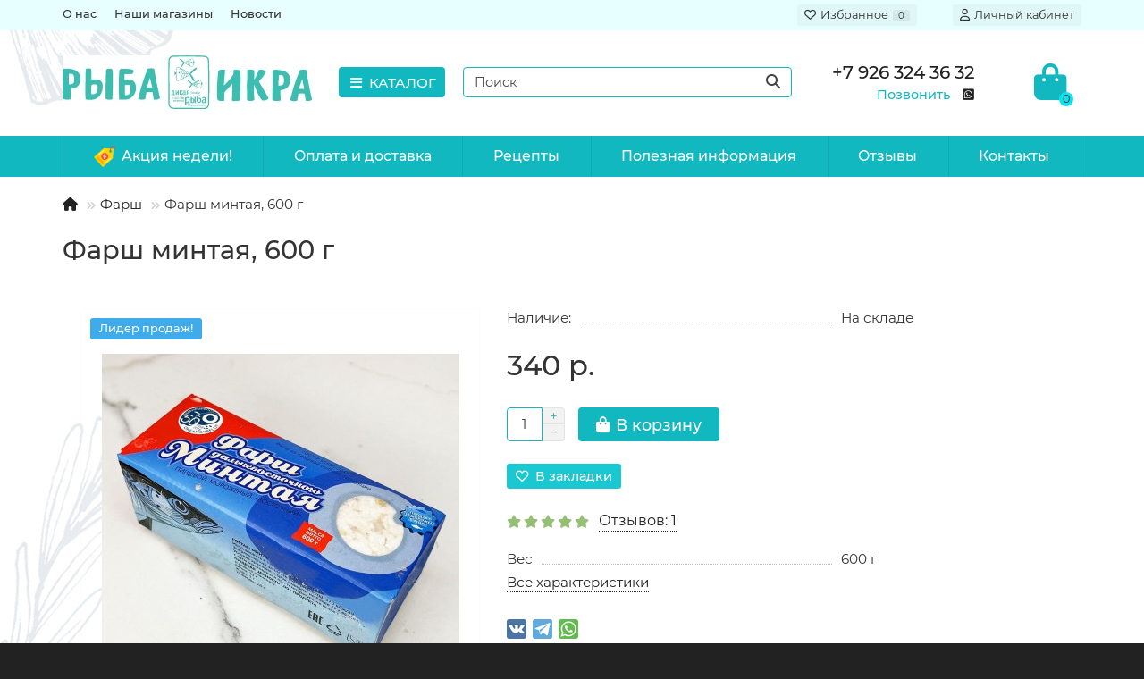

--- FILE ---
content_type: text/html; charset=utf-8
request_url: https://dikaya.shop/farsh_mintaya_600_g
body_size: 71848
content:
<!DOCTYPE html>
<html dir="ltr" lang="ru">
<head>
<title>Фарш минтая, 600 г</title>
<meta charset="UTF-8" />
<meta name="viewport" content="width=device-width, initial-scale=1, maximum-scale=3" />
<meta http-equiv="X-UA-Compatible" content="IE=edge" />
<base href="https://dikaya.shop/" />
<meta property="og:title" content="Фарш минтая, 600 г" />
<meta property="og:type" content="website" />
<meta property="og:image" content="https://dikaya.shop/image/cache/catalog/logo2-192x192.jpg" />
<meta property="og:site_name" content="Дикая рыба - интернет-магазин рыбы и морепродуктов" />
<meta name="theme-color" content="#12b8bf" />
<meta name="format-detection" content="telephone=no">
<meta name="format-detection" content="date=no">
<meta name="format-detection" content="address=no">
<meta name="format-detection" content="email=no">
<link href="https://dikaya.shop/farsh_mintaya_600_g" rel="canonical" />
<link href="https://dikaya.shop/image/catalog/fav.jpg" rel="icon" />
	<link href="catalog/view/theme/unishop2/fonts/montserrat/montserrat-regular.woff2" rel="preload" as="font" type="font/woff2" crossorigin />
	<link href="catalog/view/theme/unishop2/fonts/montserrat/montserrat-medium.woff2" rel="preload" as="font" type="font/woff2" crossorigin />
	<link href="catalog/view/theme/unishop2/fonts/fa-solid-900.woff2" rel="preload" as="font" type="font/woff2" crossorigin />
	<link href="catalog/view/theme/unishop2/fonts/fa-regular-400.woff2" rel="preload" as="font" type="font/woff2" crossorigin />
	<link href="catalog/view/theme/unishop2/stylesheet/merged.7cf6c53176.min.css?v=2.8.2.2" rel="preload" as="style" />
	<link href="catalog/view/theme/unishop2/stylesheet/merged.7cf6c53176.min.css?v=2.8.2.2" rel="stylesheet" media="screen" />
<script>const items_on_mobile = '2', module_on_mobile = 'grid', default_view = 'grid', default_mobile_view = 'grid';</script>
	<link href="catalog/view/theme/unishop2/js/merged.280aa47f8a.min.js" rel="preload" as="script" />
	<script src="catalog/view/theme/unishop2/js/merged.280aa47f8a.min.js"></script>
	<script src="//code.jivo.ru/widget/Z8x4JxBJjc" async></script>

<!-- Yandex.Metrika counter -->
<script type="text/javascript" >
   (function(m,e,t,r,i,k,a){m[i]=m[i]||function(){(m[i].a=m[i].a||[]).push(arguments)};
   m[i].l=1*new Date();
   for (var j = 0; j < document.scripts.length; j++) {if (document.scripts[j].src === r) { return; }}
   k=e.createElement(t),a=e.getElementsByTagName(t)[0],k.async=1,k.src=r,a.parentNode.insertBefore(k,a)})
   (window, document, "script", "https://mc.yandex.ru/metrika/tag.js", "ym");

   ym(91589272, "init", {
        clickmap:true,
        trackLinks:true,
        accurateTrackBounce:true,
        webvisor:true,
        ecommerce:"dataLayer"
   });
</script>
<noscript><div><img src="https://mc.yandex.ru/watch/91589272" style="position:absolute; left:-9999px;" alt="" /></div></noscript>
<!-- /Yandex.Metrika counter -->

<noscript><style>.uni-module__wrapper{opacity:1}</style></noscript>
</head>
<body >
	<header>
		<div id="top" class="top-menu " >
			<div class="container">
				<div class="top-menu__links">
											<div class="top-links btn-group">
							<button class="top-menu__btn dropdown-toggle" data-toggle="dropdown"><i class="fas fa-bars"></i></button>
							<ul class="top-links__ul dropdown-menu dropdown-menu-left">
																	<li class="top-links__li"><a class="top-links__a" href="about_us" title="О нас">О нас</a></li>
																	<li class="top-links__li"><a class="top-links__a" href="contact" title="Наши магазины">Наши магазины</a></li>
																	<li class="top-links__li"><a class="top-links__a" href="news" title="Новости">Новости</a></li>
															</ul>
						</div>
									</div>
				<div class="top-menu__buttons">
											<div class="top-menu__wishlist status-1" data-products="">
							<div class="btn-group">
								<button class="top-menu__btn top-menu__wishlist-btn uni-href" data-href="https://dikaya.shop/wishlist"><i class="far fa-heart"></i><span class="top-menu__btn-text">Избранное</span><span class="top-menu__wishlist-total uni-badge">0</span></button>
							</div>
						</div>
															 
					
					<div class="top-menu__account status-1">
						<div id="account" class="btn-group">
							<button class="top-menu__btn dropdown-toggle" data-toggle="dropdown"><i class="far fa-user"></i><span class="top-menu__btn-text">Личный кабинет</span></button>
							<ul class="dropdown-menu dropdown-menu-right">
																	<li><a  href="https://dikaya.shop/index.php?route=account/login"><i class="fas fa-fw fa-sign-in-alt"></i>Вход</a></li>
									<li><a  href="https://dikaya.shop/index.php?route=account/register" ><i class="fas fa-fw fa-user-plus"></i>Регистрация</a></li>
															</ul>
						</div>
					</div>
				</div>
			</div>
		</div>
		<div class="container">
			<div class="header-block row-flex">
				<div class="header-block__item header-block__item-logo ">
					<div id="logo" class="header-logo">
																					<a href="https://dikaya.shop/"><img src="https://dikaya.shop/image/catalog/logo2.jpg" title="Дикая рыба - интернет-магазин рыбы и морепродуктов" alt="Дикая рыба - интернет-магазин рыбы и морепродуктов" width="279" height="60" class="img-responsive" /></a>
																		</div>
				</div>
									<div class="header-block__item header-block__item-menu hidden-xs hidden-sm">
						<button class="header-menu__btn"><i class="header-menu__icon fas fa-fw fa-bars"></i>КАТАЛОГ</button>
					</div>
								<div id="search" class="header-block__item header-block__item-search  hidden-xs hidden-sm">
					<div class="header-search">
	<div class="header-search__form">
				<input type="text" name="search" value="" placeholder="Поиск" aria-label="Search" class="header-search__input  form-control" />
		<button type="button" class="search-btn-clear ">&times;</button>
		<button type="button" class="header-search__btn search-btn"><i class="fa fa-search"></i></button>
	</div>
	<div class="live-search" style="display:none"><ul class="live-search__ul"><li class="loading"></li></ul></div>
</div>
				</div>
				<div class="header-block__item header-block__item-telephone ">
					<div class="header-phones has-addit">
						<span class="header-phones__main  uni-href" data-href="tel:+79263243632" data-target="_blank" title="Позвонить">+7 926 324 36 32</span>
																											<div class="visible-xs">
														<i class="header-phones__show-phone dropdown-toggle fas fa-chevron-down" data-toggle="dropdown" data-target="header-phones__ul"></i>
							<ul class="header-phones__ul dropdown-menu dropdown-menu-right">
																																	<li class="header-phones__li visible-xs">
										<a class="header-phones__a uni-href" data-href="https://wa.me/+79263243632" data-target="_blank">
																							<i class="fab fa-whatsapp-square"></i>
																						+7 926 324 36 32
										</a>
									</li>
																							</ul>
															</div>
																										<div class="header-phones__additionals">
																	<span class="header-phones__additional selected" data-href="tel:+79263243632" data-phone="+7 926 324 36 32">
																			Позвонить
																		</span>
																	<span class="header-phones__additional " data-href="https://wa.me/+79263243632" data-phone="+7 926 324 36 32">
																			<i class="fab fa-whatsapp-square" data-toggle="tooltip" data-placement="left" title=""></i>
																		</span>
															</div>
											</div>
				</div>
																<div class="header-block__item header-block__item-cart"><div id="cart" class="header-cart" title="Корзина">
	<div class="header-cart__btn dropdown-toggle" onclick="uniModalWindow('modal-cart', '', 'Корзина', $('header').find('.header-cart__dropdown').html())">
		<i class="header-cart__icon fa fa-shopping-bag"></i>
		<span id="cart-total" class="header-cart__total-items">0</span>
	</div>
	<div class="header-cart__dropdown">
					<div class="header-cart__empty"><i class="header-cart__icon-empty fas fa-shopping-bag"></i><br />Ваша корзина пуста!</div>
			</div>
</div></div>
			</div>
		</div>
		<div class="container">
			<div class="row">
														<div class="main-menu set-before">
	<div class="menu-wrapper new">
		<nav id="menu" class="menu  menu1 new">
			<div class="menu__header">
				<i class="menu__header-icon fa fa-fw fa-bars hidden-xs hidden-sm"></i>
				<span class="menu__header-title">КАТАЛОГ</span>
				<i class="menu-close menu__header-icon fas fa-times visible-xs visible-sm"></i>
			</div>
			<ul class="menu__collapse main-menu__collapse">
									<li class="menu__level-1-li has-children">
						<a class="menu__level-1-a " href="https://dikaya.shop/dikaya_ryba">
														Дикая рыба
						</a>
																																										<span class="menu__pm menu__level-1-pm visible-xs visible-sm"><i class="fa fa-plus"></i><i class="fa fa-minus"></i></span>
							<div class="menu__level-2  column-1">
								
																	<div class="menu__level-2-ul  col-md-12">
																				<a class="menu__level-2-a " href="https://dikaya.shop/dikaya_ryba/barabulka">Барабулька</a>
																			</div>
																	<div class="menu__level-2-ul  col-md-12">
																				<a class="menu__level-2-a " href="https://dikaya.shop/dikaya_ryba/kongrio">Конгрио</a>
																			</div>
																	<div class="menu__level-2-ul  col-md-12">
																				<a class="menu__level-2-a " href="https://dikaya.shop/dikaya_ryba/ledyanaya_ryba">Ледяная рыба</a>
																			</div>
																	<div class="menu__level-2-ul  col-md-12">
																				<a class="menu__level-2-a " href="https://dikaya.shop/dikaya_ryba/mojva">Мойва</a>
																			</div>
																	<div class="menu__level-2-ul  col-md-12">
																				<a class="menu__level-2-a " href="https://dikaya.shop/dikaya_ryba/sibas_tushka_kg">Сибас тушка, кг</a>
																			</div>
																	<div class="menu__level-2-ul  col-md-12">
																				<a class="menu__level-2-a " href="https://dikaya.shop/dikaya_ryba/skumbriya">Скумбрия</a>
																			</div>
																	<div class="menu__level-2-ul  col-md-12">
																				<a class="menu__level-2-a " href="https://dikaya.shop/dikaya_ryba/navaga">Навага</a>
																			</div>
																	<div class="menu__level-2-ul  col-md-12">
																				<a class="menu__level-2-a " href="https://dikaya.shop/dikaya_ryba/mintaj">Минтай</a>
																			</div>
																	<div class="menu__level-2-ul  col-md-12">
																				<a class="menu__level-2-a " href="https://dikaya.shop/dikaya_ryba/gorbusha">Горбуша</a>
																			</div>
																	<div class="menu__level-2-ul  col-md-12">
																				<a class="menu__level-2-a " href="https://dikaya.shop/dikaya_ryba/golec">Голец</a>
																			</div>
																	<div class="menu__level-2-ul  col-md-12">
																				<a class="menu__level-2-a " href="https://dikaya.shop/dikaya_ryba/syomga">Сёмга</a>
																			</div>
																	<div class="menu__level-2-ul  col-md-12">
																				<a class="menu__level-2-a " href="https://dikaya.shop/dikaya_ryba/keta">Кета</a>
																			</div>
																	<div class="menu__level-2-ul  col-md-12">
																				<a class="menu__level-2-a " href="https://dikaya.shop/dikaya_ryba/nerka">Нерка</a>
																			</div>
																	<div class="menu__level-2-ul  col-md-12">
																				<a class="menu__level-2-a " href="https://dikaya.shop/dikaya_ryba/kizhuch">Кижуч</a>
																			</div>
																	<div class="menu__level-2-ul  col-md-12">
																				<a class="menu__level-2-a " href="https://dikaya.shop/dikaya_ryba/chavycha">Чавыча</a>
																			</div>
																	<div class="menu__level-2-ul  col-md-12">
																				<a class="menu__level-2-a " href="https://dikaya.shop/dikaya_ryba/treska">Треска</a>
																			</div>
																	<div class="menu__level-2-ul  col-md-12">
																				<a class="menu__level-2-a " href="https://dikaya.shop/dikaya_ryba/okun">Окунь</a>
																			</div>
																	<div class="menu__level-2-ul  col-md-12">
																				<a class="menu__level-2-a " href="https://dikaya.shop/dikaya_ryba/paltus">Палтус</a>
																			</div>
																	<div class="menu__level-2-ul  col-md-12">
																				<a class="menu__level-2-a " href="https://dikaya.shop/dikaya_ryba/koryushka">Корюшка</a>
																			</div>
																	<div class="menu__level-2-ul  col-md-12">
																				<a class="menu__level-2-a " href="https://dikaya.shop/dikaya_ryba/ugolnaya_chernaya_treska">Угольная (черная) треска</a>
																			</div>
																	<div class="menu__level-2-ul  col-md-12">
																				<a class="menu__level-2-a " href="https://dikaya.shop/dikaya_ryba/kambala">Камбала</a>
																			</div>
																	<div class="menu__level-2-ul  col-md-12">
																				<a class="menu__level-2-a " href="https://dikaya.shop/dikaya_ryba/terpug">Терпуг</a>
																			</div>
																	<div class="menu__level-2-ul  col-md-12">
																				<a class="menu__level-2-a " href="https://dikaya.shop/dikaya_ryba/forel">Форель</a>
																			</div>
																							</div>
											</li>
									<li class="menu__level-1-li has-children">
						<a class="menu__level-1-a " href="https://dikaya.shop/ikra">
														Икра
						</a>
																																										<span class="menu__pm menu__level-1-pm visible-xs visible-sm"><i class="fa fa-plus"></i><i class="fa fa-minus"></i></span>
							<div class="menu__level-2  column-1">
								
																	<div class="menu__level-2-ul  col-md-12">
																				<a class="menu__level-2-a " href="https://dikaya.shop/ikra/ikra_podarochnaya">Икра подарочная</a>
																			</div>
																	<div class="menu__level-2-ul  col-md-12">
																				<a class="menu__level-2-a " href="https://dikaya.shop/ikra/ikra_gorbushi">Икра горбуши</a>
																			</div>
																	<div class="menu__level-2-ul  col-md-12">
																				<a class="menu__level-2-a " href="https://dikaya.shop/ikra/ikra_nerki">Икра нерки</a>
																			</div>
																	<div class="menu__level-2-ul  col-md-12">
																				<a class="menu__level-2-a " href="https://dikaya.shop/ikra/ikra_foreli">Икра форели</a>
																			</div>
																	<div class="menu__level-2-ul  col-md-12">
																				<a class="menu__level-2-a " href="https://dikaya.shop/ikra/ikra_kety">Икра кеты</a>
																			</div>
																	<div class="menu__level-2-ul  col-md-12">
																				<a class="menu__level-2-a " href="https://dikaya.shop/ikra/ikra_kizhucha">Икра кижуча</a>
																			</div>
																	<div class="menu__level-2-ul  col-md-12">
																				<a class="menu__level-2-a " href="https://dikaya.shop/ikra/ikra_chavychi">Икра чавычи</a>
																			</div>
																							</div>
											</li>
									<li class="menu__level-1-li has-children">
						<a class="menu__level-1-a " href="https://dikaya.shop/krab">
														Краб
						</a>
																																										<span class="menu__pm menu__level-1-pm visible-xs visible-sm"><i class="fa fa-plus"></i><i class="fa fa-minus"></i></span>
							<div class="menu__level-2  column-1">
								
																	<div class="menu__level-2-ul  col-md-12">
																				<a class="menu__level-2-a " href="https://dikaya.shop/krab/celyj_krab">Целый краб</a>
																			</div>
																	<div class="menu__level-2-ul  col-md-12">
																				<a class="menu__level-2-a " href="https://dikaya.shop/krab/myaso">Мясо</a>
																			</div>
																							</div>
											</li>
									<li class="menu__level-1-li has-children">
						<a class="menu__level-1-a " href="https://dikaya.shop/moreprodukty">
														Морепродукты
						</a>
																																										<span class="menu__pm menu__level-1-pm visible-xs visible-sm"><i class="fa fa-plus"></i><i class="fa fa-minus"></i></span>
							<div class="menu__level-2  column-1">
								
																	<div class="menu__level-2-ul  col-md-12">
																				<a class="menu__level-2-a " href="https://dikaya.shop/moreprodukty/grebeshki">Гребешки</a>
																			</div>
																	<div class="menu__level-2-ul  col-md-12">
																				<a class="menu__level-2-a " href="https://dikaya.shop/moreprodukty/morskoj_koktejl">Морской коктейль</a>
																			</div>
																	<div class="menu__level-2-ul  col-md-12">
																				<a class="menu__level-2-a " href="https://dikaya.shop/moreprodukty/osminozhki">Осьминожки</a>
																			</div>
																	<div class="menu__level-2-ul  col-md-12">
																				<a class="menu__level-2-a " href="https://dikaya.shop/moreprodukty/karakatica">Каракатица</a>
																			</div>
																	<div class="menu__level-2-ul  col-md-12">
																				<a class="menu__level-2-a " href="https://dikaya.shop/moreprodukty/midii">Мидии</a>
																			</div>
																	<div class="menu__level-2-ul  col-md-12">
																				<a class="menu__level-2-a " href="https://dikaya.shop/moreprodukty/kalmary">Кальмары</a>
																			</div>
																							</div>
											</li>
									<li class="menu__level-1-li ">
						<a class="menu__level-1-a " href="https://dikaya.shop/krevetki_langustiny">
														Креветки/лангустины
						</a>
											</li>
									<li class="menu__level-1-li ">
						<a class="menu__level-1-a " href="https://dikaya.shop/stejki">
														Стейки
						</a>
											</li>
									<li class="menu__level-1-li ">
						<a class="menu__level-1-a " href="https://dikaya.shop/farsh">
														Фарш
						</a>
											</li>
									<li class="menu__level-1-li ">
						<a class="menu__level-1-a " href="https://dikaya.shop/file">
														Филе
						</a>
											</li>
									<li class="menu__level-1-li has-children">
						<a class="menu__level-1-a " href="https://dikaya.shop/polufabrikaty">
														Полуфабрикаты
						</a>
																																										<span class="menu__pm menu__level-1-pm visible-xs visible-sm"><i class="fa fa-plus"></i><i class="fa fa-minus"></i></span>
							<div class="menu__level-2  column-1">
								
																	<div class="menu__level-2-ul  col-md-12">
																				<a class="menu__level-2-a " href="https://dikaya.shop/polufabrikaty/kotlety">Котлеты</a>
																			</div>
																	<div class="menu__level-2-ul  col-md-12">
																				<a class="menu__level-2-a " href="https://dikaya.shop/polufabrikaty/medalony">Медальоны</a>
																			</div>
																	<div class="menu__level-2-ul  col-md-12">
																				<a class="menu__level-2-a " href="https://dikaya.shop/polufabrikaty/naggetsy">Наггетсы </a>
																			</div>
																	<div class="menu__level-2-ul  col-md-12">
																				<a class="menu__level-2-a " href="https://dikaya.shop/polufabrikaty/pelmeni">Пельмени</a>
																			</div>
																							</div>
											</li>
									<li class="menu__level-1-li ">
						<a class="menu__level-1-a " href="https://dikaya.shop/svezhie_kopcheniya">
														Свежие копчения
						</a>
											</li>
									<li class="menu__level-1-li ">
						<a class="menu__level-1-a " href="https://dikaya.shop/malosolnaya_ryba">
														Малосольная рыба
						</a>
											</li>
									<li class="menu__level-1-li ">
						<a class="menu__level-1-a " href="https://dikaya.shop/konservy">
														Консервы
						</a>
											</li>
									<li class="menu__level-1-li ">
						<a class="menu__level-1-a " href="https://dikaya.shop/podarochnye_korziny">
														Подарочные корзины
						</a>
											</li>
									<li class="menu__level-1-li ">
						<a class="menu__level-1-a " href="https://dikaya.shop/soputstvuyushchij_tovar">
														Сопутствующий товар 
						</a>
											</li>
									<li class="menu__level-1-li ">
						<a class="menu__level-1-a " href="https://dikaya.shop/dlya_sushi">
														Для суши
						</a>
											</li>
									<li class="menu__level-1-li ">
						<a class="menu__level-1-a " href="https://dikaya.shop/specii_i_pripravy">
														Специи и приправы 
						</a>
											</li>
							</ul>
		</nav>
	</div>
	<div class="menu-open visible-xs visible-sm">
		<i class="menu-open__icon fas fa-bars"></i>
		<span class="menu-open__title show-on-mobile">КАТАЛОГ</span>
	</div>
			<div class="col-xs-12  hidden-xs hidden-sm">
			<nav id="menu2" class="menu menu2 menu-right  new">
				<ul class="menu__collapse">
											<li class="menu__level-1-li ">
							<a class="menu__level-1-a " href="special"><img src="image/catalog/free-icon-discount-8021672.png" alt="Акция недели!" class="menu__level-1-img" />								Акция недели!
							</a>
													</li>
											<li class="menu__level-1-li ">
							<a class="menu__level-1-a " href="delivery">								Оплата и доставка
							</a>
													</li>
											<li class="menu__level-1-li ">
							<a class="menu__level-1-a " href="recepty">								Рецепты
							</a>
													</li>
											<li class="menu__level-1-li ">
							<a class="menu__level-1-a " href="poleznosti">								Полезная информация
							</a>
													</li>
											<li class="menu__level-1-li ">
							<a class="menu__level-1-a " href="reviews">								Отзывы
							</a>
													</li>
											<li class="menu__level-1-li ">
							<a class="menu__level-1-a " href="contact">								Контакты
							</a>
													</li>
									</ul>
			</nav>
		</div>
		<script>uniMenuUpd('header .menu2 .menu__collapse');</script>
	</div>

				<div id="search2" class="visible-xs visible-sm"></div>
				<script>$('#search .header-search').clone().appendTo('#search2');</script>
			</div>
		</div>
	</header>
	<main>
<div class="container">
	<div class="breadcrumb-h1 ">
		<ul class="breadcrumb mobile">
												<li><a href="https://dikaya.shop/"><i class="fa fa-home"></i></a></li>
																<li><a href="https://dikaya.shop/farsh">Фарш</a></li>
																<li>Фарш минтая, 600 г</li>									</ul>
		<h1 class="heading">Фарш минтая, 600 г</h1>
	</div>
	<div class="row">
													<div id="content" class="col-sm-12">
			
			<div id="product" class="uni-wrapper">
			<div class="row">
				<div class="product-page col-xs-12">
					<div class="row">
						<div class="product-page__image col-sm-5">
																								<div class="product-page__image-main">
											<div class="sticker">
					<div class="sticker__item bestseller">Лидер продаж!</div>
			</div>
										<div class="product-page__image-main-carousel">
											<img src="https://dikaya.shop/image/cache/catalog/Farsh/farsh_mintaja_600-400x500.jpg" alt="Фарш минтая, 600 г" title="Фарш минтая, 600 г" data-thumb="https://dikaya.shop/image/cache/catalog/Farsh/farsh_mintaja_600-400x500.jpg" data-full="https://dikaya.shop/image/cache/catalog/Farsh/farsh_mintaja_600-1200x800.jpg" width="400" height="500" class="product-page__image-main-img img-responsive" />
																																				<img src="https://dikaya.shop/image/cache/catalog/Farsh/farsh_mintaya2-400x500.jpg" alt="Фарш минтая, 600 г" title="Фарш минтая, 600 г" data-thumb="https://dikaya.shop/image/cache/catalog/Farsh/farsh_mintaya2-400x500.jpg" data-full="https://dikaya.shop/image/cache/catalog/Farsh/farsh_mintaya2-1200x800.jpg" width="400" height="500" loading="lazy" class="product-page__image-main-img img-responsive" />
																																	</div>
									</div>
																									<div class="product-page__image-addit owl-carousel">
										<img src="https://dikaya.shop/image/cache/catalog/Farsh/farsh_mintaja_600-74x74.jpg" alt="Фарш минтая, 600 г" class="product-page__image-addit-img addit-img-0 selected img-responsive" data-thumb="https://dikaya.shop/image/cache/catalog/Farsh/farsh_mintaja_600-400x500.jpg" width="74" height="74" />
																																	<img src="https://dikaya.shop/image/cache/catalog/Farsh/farsh_mintaya2-74x74.jpg" alt="Фарш минтая, 600 г" class="product-page__image-addit-img addit-img-1 img-responsive" loading="lazy" data-thumb="https://dikaya.shop/image/cache/catalog/Farsh/farsh_mintaya2-400x500.jpg" width="74" height="74" />
																														</div>
																					</div>
						<div class="product-block col-sm-7">
							<div class="product-data">
																																																																																																									<div class="product-data__item stock"><div class="product-data__item-div">Наличие:</div> На складе</div>
																							</div>
																						<div class="product-page__price price" data-price="340" data-special="0" data-discount="">
																			340 р.
																	</div>
																																													<div class="product-page__cart row-flex">
									<input type="hidden" name="product_id" value="83" />
										<div class="qty-switch">
		<input type="text" name="quantity" value="1" data-minimum="1" class="qty-switch__input form-control" />
		<div>
			<i class="qty-switch__btn fa fa-plus"></i>
			<i class="qty-switch__btn fa fa-minus"></i>
		</div>
	</div>
									<button type="button" class="product-page__add-to-cart add_to_cart btn btn-xl " data-pid="83" id="button-cart"><i class="fa fa-shopping-bag"></i><span>В корзину</span></button>
									<button type="button" class="product-page__quick-order quick-order btn btn-lg btn-xl hidden" data-toggle="tooltip" title="" onclick="quick_order('83', true);"><i class=""></i></button>
								</div>
																														<button type="button" title="В закладки" onclick="wishlist.add(83);" class="product-page__wishlist-btn wishlist"><i class="far fa-heart"></i><span>В закладки</span></button>
																																				<div class="product-page__rating rating">
																			<i class="fa fa-star"></i>
																			<i class="fa fa-star"></i>
																			<i class="fa fa-star"></i>
																			<i class="fa fa-star"></i>
																			<i class="fa fa-star"></i>
																
									&nbsp;&nbsp;<a onclick="$('a[href=\'#tab-review\']').click(); uniScrollTo('#tab-review'); return false;" class="product-page__rating-a">Отзывов: 1</a>
								</div>
																													<div class="product-page__short-attribute product-data">
																																																							<div class="product-data__item"><div class="product-data__item-div">Вес</div>600 г</div>
																								
																											</div>
								<a class="product-page__more-attr" onclick="$('a[href=\'#tab-specification\']').click(); uniScrollTo('#tab-specification'); return false;">Все характеристики</a>
																						<div class="product-page__share">
									<div id="goodshare" data-socials="vkontakte,telegram,whatsapp"></div>
								</div>
																				</div>
					</div>
				</div>
							</div>
									<script>
				function uniPPI() {
					const parentBlock = '.product-page__image',
						  mainImgBlock = '.product-page__image-main',
						  mainCarousel = '.product-page__image-main-carousel',
						  mainImg = '.product-page__image-main-img',
						  additCarousel = '.product-page__image-addit',
						  additImg = '.product-page__image-addit-img',
						  navText = ['<i class="fa fa-chevron-left"></i>', '<i class="fa fa-chevron-right"></i>'];
				
					let createCarousel = () => {
						if($(additCarousel).length) {
							$(mainCarousel).addClass('owl-carousel').owlCarousel({
								items: 1,
								dots: false,
								nav: true,
								navText: navText,
								onDragged: function (event) {
									const indx = parseInt(event.item.index); $(additCarousel).trigger('to.owl.carousel', [indx]); imgDataReplace(indx);
								},
								onTranslated: function (event) {
									imgDataReplace(parseInt(event.item.index));
								},
							});
				
							$(additCarousel).owlCarousel({
								responsive: {0:{items:5}, 450:{items:6}, 650:{items:8}, 1050:{items:15}, 1600:{items:20}},
								responsiveBaseElement: $(additCarousel),
								dots: false,
								mouseDrag: false,
								nav: true,
								navText: navText,
								onRefreshed: function(event) {
									if (typeof(getPoipProduct) === 'function') {
										let html = '';
										setTimeout(() => {
											$(additImg).each(function() {
												html += '<a class="product-page__image-main-a" href="'+$(this).data('full')+'" title="'+$(this).attr('alt')+'">';
												html += '<img src="'+$(this).data('thumb')+'" alt="'+$(this).attr('alt')+'" class="img-responsive">';
												html += '</a>';
											});
						
											$(mainCarousel).trigger('replace.owl.carousel', html).trigger('refresh.owl.carousel').trigger('to.owl.carousel', [0, 250]);
										}, 200);
									}
								}
							});
						}
					}
					
					createCarousel();
					
					let refreshCarousel = () => {
						$(mainCarousel+', '+additCarousel).trigger('refresh.owl.carousel');
					}
					
					let removePreloader = () => {
						setTimeout(() => {
							$(mainImg).css({'opacity': 1});
							$('.preloader').remove();
						}, 250);
					}
					
					let imgDataReplace = (indx) => {
						$(additImg).removeClass('selected');
						$('.addit-img-'+indx).addClass('selected');
						
						if(indx == 0 && !$(parentBlock).hasClass('fixed')) {
							$(mainImg).first().attr('src', $('.addit-img-'+indx).data('thumb'));
						}
					}

					let observer = new MutationObserver((e) => {
						createCarousel();
					});

					observer.observe($(parentBlock)[0], {childList:true});
					
					$('body').on('click mouseover', additImg, function() {
						$(mainCarousel).trigger('to.owl.carousel', [parseFloat($(this).parent().index()), 250]);
						imgDataReplace($(this).parent().index())
					});
					
					let imgOpenPopup = () => {
						if($('.product-page__image-product-name').length) return;
						
						$(parentBlock).addClass('fixed').prepend('<div class="product-page__image-product-name"><div class=product-page__image-product-name-title>'+$('h1.heading').text()+'</div> <i class="product-page__image-close fas fa-times"></i></div>');
						$(mainImgBlock).prepend('<div class="preloader"></div>');

						$(mainImg).each(function() {
							$(this).parent().css('background-image', 'url("'+$(this).data('full')+'")');
						});
						
						refreshCarousel();
						removePreloader();
						
						$('body').addClass('scroll-disabled2');
					}
					
					$('body').on('click', parentBlock+':not(.fixed) '+mainImg, () => {
						imgOpenPopup();
					});
					
					$('body').on('click', parentBlock+' .icon-play-large', function(e) {
						imgOpenPopup();
						$(this).html('<iframe id="ytplayer" type="text/html" src="'+$(this).prev().data('video')+'?autoplay=1" width="100%" height="100%" frameborder="0" autoplay="1"/>');
					});
					
					$('body').on('click', '.product-page__image-close', function(e) {
						$('.product-page__image-product-name').remove();
						
						$(mainCarousel+', '+mainCarousel+' .owl-item').css({'height': ''});
						
						$(mainImg).each(function() {
							$(this).parent().css('background-image', '');
						});
						
						$(parentBlock).find('iframe').remove();
						$(parentBlock).removeClass('fixed');

						refreshCarousel();
						
						$('body').removeClass('scroll-disabled2');
					});
					
					$('body').on('keydown', (e) => {
						if (e.keyCode == 37) $(mainCarousel).trigger('prev.owl.carousel');
						if (e.keyCode == 39) $(mainCarousel).trigger('next.owl.carousel');
						if (e.keyCode == 27) $('.product-page__image-close').click();
					});
					
					let y = 0, y2 = 0;
					
					$('body').on('wheel', parentBlock+'.fixed '+mainImgBlock, (e) => {
						y += e.originalEvent.deltaY;
					
						if (y > y2) {
							$(mainCarousel).trigger('next.owl.carousel');
						} else {
							$(mainCarousel).trigger('prev.owl.carousel');
						}
						
						y2 += e.originalEvent.deltaY;
					});
					
									}
				
				uniPPI();
			</script>
			
			<div class="hidden-xs hidden-sm" style="height:20px"></div>
			<div>
			<ul class="product-page-tabs nav nav-tabs">
													<li class="active"><a href="#tab-specification" data-toggle="tab">Характеристики</a></li>
													<li><a href="#tab-review" class="tab-review" data-toggle="tab">Отзывы <span class="uni-badge">1</span></a></li>
																			<li><a href="#tab-question" class="tab-question" data-toggle="tab">Вопрос-ответ  <span class="uni-badge hidden"></span></a></li>
												</ul>
			<div class="tab-content">
													<div class="tab-pane active" id="tab-specification">
													<h4 class="heading"><span>Основные</span></h4>
							<div class="product-data">
																	<div class="product-data__item">
										<div class="product-data__item-div">Вес</div>
										<div class="product-data__item-div">600 г</div>
									</div>
															</div>
																	</div>
													<div class="tab-pane" id="tab-review">
						<div class="review-info">
							<div class="review-info__total">Отзывов: 1</div>
							<div class="review-info__score hidden-xs">Средняя оценка: 5</div>
							<div class="review-info__rating rating hidden-xs">
																	<i class="fa fa-star"></i>
																	<i class="fa fa-star"></i>
																	<i class="fa fa-star"></i>
																	<i class="fa fa-star"></i>
																	<i class="fa fa-star"></i>
															</div>
							<button class="btn btn-sm btn-primary" onclick="$('.review-form-wrapper').collapse('toggle');">Оставить отзыв</button>
						</div>
						<div class="review-form-wrapper collapse">
						<form class="review-form form-horizontal uni-form" id="form-review">
															<div class="form-group required">
									<label class="col-sm-2 control-label" for="input-name">Ваше имя</label>
									<div class="col-sm-10">
										<input type="text" name="name" value="" id="input-name" class="form-control" />
									</div>
								</div>
																	<input type="hidden" name="plus" value="" />
									<input type="hidden" name="minus" value="" />
																<div class="form-group required">
									<label class="col-sm-2 control-label" for="input-review">Ваш отзыв</label>
									<div class="col-sm-10">
										<textarea name="text" rows="5" id="input-review" class="form-control"></textarea>
										<!-- <div class="help-block"><small><span class="text-danger">Внимание:</span> теги HTML не поддерживаются!</small></div> -->
									</div>
								</div>
								<div class="form-group required">
									<label class="col-sm-2 control-label">Оценка</label>
									<div class="col-sm-10">
										<input type="radio" name="rating" value="1" class="review-form__input" />
										<input type="radio" name="rating" value="2" class="review-form__input" />
										<input type="radio" name="rating" value="3" class="review-form__input" />
										<input type="radio" name="rating" value="4" class="review-form__input" />
										<input type="radio" name="rating" value="5" class="review-form__input" />
										
										<div class="review-form__stars rating">
											<i class="review-form__star far fa-star"></i>
											<i class="review-form__star far fa-star"></i>
											<i class="review-form__star far fa-star"></i>
											<i class="review-form__star far fa-star"></i>
											<i class="review-form__star far fa-star"></i>
										</div>
									</div>
								</div>
								
																	<div class="form-group">
										<label class="col-sm-2 hidden-xs"></label>
										<div class="col-sm-10">
											<label class="input"><input type="checkbox" name="agree" value="1" /><span>Я прочитал(-а) <a href="https://dikaya.shop/index.php?route=information/information/agree&amp;information_id=3" class="agree"><b>Пользовательское соглашение</b></a> и согласен(-на) с условиями</span></label>
										</div>
									</div>
																<div class="form-group">
									<div class="col-sm-2 hidden-xs"></div>
									<div class="col-sm-10">
										<button type="button" id="button-review" data-loading-text="Загрузка..." class="review-form__btn btn btn-lg btn-primary">Отправить свой отзыв</button>
									</div>
								</div>
													</form>
						</div>
						<div id="review"><div>
	<div class="review-list">
					<div class="review-list__item uni-item ">
				<div class="review-list__info">
					<div class="review-list__rating rating"> 
													<i class="fa fa-star"></i>
													<i class="fa fa-star"></i>
													<i class="fa fa-star"></i>
													<i class="fa fa-star"></i>
													<i class="fa fa-star"></i>
											</div>
					<div class="review-list__name"><i class="review-list__icon fa fa-user"></i>Ольга Евстратова</div>
					<div class="review-list__date"><i class="review-list__icon fa fa-calendar"></i>30.11.-0001 00:00</div>
									</div>
				<div class="review-list__info-text">
															<div class="review-list__comment">
												Котлеты получились идеальными на вкус, румяные! Кроме яиц добавила в фарш манку для скрепления. Рекомендую!
					</div>
									</div>
							</div>
							</div>
</div></div>
					</div>
																			<div class="tab-pane" id="tab-question"><div class="question-info">
	<div class="question-info__total">Вопросов: 0</div>
	<button class="btn btn-sm btn-primary" onclick="$('.question-form-wrapper').collapse('toggle');">Новый вопрос</button>
</div>
<div class="question-form-wrapper collapse">
	<form class="question-form form-horizontal uni-form" id="form-question">
					<div class="form-group required">
				<label class="col-sm-2 control-label" for="input-name">Ваше имя</label>
				<div class="col-sm-10">
					<input type="text" name="name" value="&nbsp;" id="input-username" class="form-control" />
				</div>
			</div>
										<div class="form-group required ">
					<label class="col-sm-2 control-label" for="input-name">Ваш e-mail </label>
					<div class="col-sm-10">
						<input type="text" name="mail" value="" id="input-mail" class="form-control" />
					</div>
				</div>
						<div class="form-group required">
				<label class="col-sm-2 control-label" for="input-request">Ваш вопрос</label>
				<div class="col-sm-10">
					<textarea name="comment" rows="5" id="input-request" class="form-control"></textarea>
					<!-- <div class="help-block"><small><span class="text-danger">Внимание:</span> теги HTML не поддерживаются!</small></div> -->
				</div>
			</div>
			
						<div class="form-group">
				<div class="col-sm-2 hidden-xs"></div>
				<div class="col-sm-10">
					<button type="button" id="button-request" data-loading-text="Загрузка..." class="question-form__btn btn btn-lg btn-primary">Отправить свой вопрос</button>
				</div>
			</div>
			
			<input type="hidden" name="type" value="Вопрос о товаре" />
			<input type="hidden" name="product_id" value="83" />
			<input type="hidden" name="form-name" value="question" />
			</form>
</div>
	<div>
	<div class="question-list">
					<p>Нет вопросов об этом товаре.</p>
			</div>
</div>
<script>
			$('.question-form__telephone').mask('+7 (999) 999-99-99').data('start', 0).on('click', function() {
			const start = $(this).val().indexOf('_');
			if(!$(this).data('start')) $(this).data('start', start);
			if(start == $(this).data('start')) $(this)[0].setSelectionRange(start, start);
		});
	
	$('body').find('.tab-question span').removeClass('hidden').text('0');
		
	$('#button-request').on('click', function() {
		var form = '#form-question';
		
		$.ajax({
			url: 'index.php?route=extension/module/uni_request/mail',
			type: 'post',
			data: $(form+' input, '+form+' textarea').serialize(),
			dataType: 'json',
			beforeSend: function() {
				$('#button-request').button('loading');
			},
			complete: function() {
				$('#button-request').button('reset');
			},
			success: function(json) {
				$(form+' .text-danger').remove();
					
				if (json['success']) {
					$(form).before('<div class="alert alert-success"><i class="fa fa-check-circle"></i> '+json['success']+' <button type="button" class="close" data-dismiss="alert">&times;</button></div>');
					$(form).slideToggle();
					$(form+' input, '+form+' textarea').val('');
					
					uniScrollTo('.alert.alert-success');
				}
				
				if (json['error']) {
					for (i in json['error']) {
						form_error(form, i, json['error'][i]);
					}
					
					uniFlyAlert('danger', json['error']);
				}
			}
		});
	});
</script></div>
												</div>
			</div>
			<div class="clearfix" style="margin:0 0 40px"></div>
									</div>
							
				<div class="heading">Похожие товары</div>
	<div class="uni-module autorelated-module">
		<div class="uni-module__wrapper">
							<div class="product-thumb uni-item">
					<div class="product-thumb__image" >
							
						<a href="https://dikaya.shop/farsh_gorbushi">
							<img src="https://dikaya.shop/image/cache/catalog/Farsh/w480-200x220.png" data-additional="https://dikaya.shop/image/cache/catalog/Farsh/full_far-gorbush-200x220.jpg" loading="lazy" alt="Фарш горбуши" title="Фарш горбуши" width="200" height="220" class="img-responsive" />
						</a>
					</div>
					<div class="product-thumb__caption">
						<a class="product-thumb__name" href="https://dikaya.shop/farsh_gorbushi">Фарш горбуши</a>
						
													<div class="product-thumb__attribute product-thumb__description attribute">
					 <span class="product-thumb__attribute-value">1 кг</span>
			</div>
						<div class="product-thumb__option option">
	</div>																			<div class="product-thumb__rating rating">
																	<i class="far fa-star"></i>
																	<i class="far fa-star"></i>
																	<i class="far fa-star"></i>
																	<i class="far fa-star"></i>
																	<i class="far fa-star"></i>
								 
															</div>
																			<div class="product-thumb__price price" data-price="390" data-special="0" data-discount="">
																	390 р.
															</div>
																			<div class="product-thumb__cart cart qty-0 ">
														<button type="button" class="product-thumb__add-to-cart add_to_cart btn qty-0 " title="Закончился" data-pid="81" onclick="cart.add(81, this)"><i class="fa fa-minus-circle"></i><span>Закончился</span></button>
							<button type="button" class="product-thumb__quick-order quick-order btn hidden" data-toggle="tooltip" title="" onclick="quick_order('81');"><i class=""></i></button>
							<button type="button" class="product-thumb__wishlist wishlist " title="В закладки" onclick="wishlist.add('81');"><i class="far fa-heart"></i></button>
							<button type="button" class="product-thumb__compare compare hidden" title="В сравнение" onclick="compare.add('81');"><i class="fas fa-align-right"></i></button>
						</div>
					</div>
				</div>
							<div class="product-thumb uni-item">
					<div class="product-thumb__image" >
							<div class="sticker">
					<div class="sticker__item bestseller">Лидер продаж!</div>
			</div>
	
						<a href="https://dikaya.shop/farsh_mintaya_1kg">
							<img src="https://dikaya.shop/image/cache/catalog/Farsh/15682401_1-200x220.jpg" data-additional="https://dikaya.shop/image/cache/catalog/Farsh/farsh_mintaya2-200x220.jpg" loading="lazy" alt="Фарш минтая, 1кг" title="Фарш минтая, 1кг" width="200" height="220" class="img-responsive" />
						</a>
					</div>
					<div class="product-thumb__caption">
						<a class="product-thumb__name" href="https://dikaya.shop/farsh_mintaya_1kg">Фарш минтая, 1кг</a>
						
													<div class="product-thumb__attribute product-thumb__description attribute">
					 <span class="product-thumb__attribute-value">1 кг</span>
			</div>
						<div class="product-thumb__option option">
	</div>																			<div class="product-thumb__rating rating">
																	<i class="far fa-star"></i>
																	<i class="far fa-star"></i>
																	<i class="far fa-star"></i>
																	<i class="far fa-star"></i>
																	<i class="far fa-star"></i>
								 
															</div>
																			<div class="product-thumb__price price" data-price="470" data-special="0" data-discount="">
																	470 р.
															</div>
																			<div class="product-thumb__cart cart qty-0 ">
														<button type="button" class="product-thumb__add-to-cart add_to_cart btn qty-0 " title="Закончился" data-pid="82" onclick="cart.add(82, this)"><i class="fa fa-minus-circle"></i><span>Закончился</span></button>
							<button type="button" class="product-thumb__quick-order quick-order btn hidden" data-toggle="tooltip" title="" onclick="quick_order('82');"><i class=""></i></button>
							<button type="button" class="product-thumb__wishlist wishlist " title="В закладки" onclick="wishlist.add('82');"><i class="far fa-heart"></i></button>
							<button type="button" class="product-thumb__compare compare hidden" title="В сравнение" onclick="compare.add('82');"><i class="fas fa-align-right"></i></button>
						</div>
					</div>
				</div>
							<div class="product-thumb uni-item">
					<div class="product-thumb__image" >
							<div class="sticker">
					<div class="sticker__item bestseller">Лидер продаж!</div>
			</div>
	
						<a href="https://dikaya.shop/farsh_semgi_500_g">
							<img src="https://dikaya.shop/image/cache/catalog/FILE/farsh-lososevyh-200x220.jpg"  loading="lazy" alt="Фарш семги, 500 г" title="Фарш семги, 500 г" width="200" height="220" class="img-responsive" />
						</a>
					</div>
					<div class="product-thumb__caption">
						<a class="product-thumb__name" href="https://dikaya.shop/farsh_semgi_500_g">Фарш семги, 500 г</a>
						
													<div class="product-thumb__attribute product-thumb__description attribute">
					 <span class="product-thumb__attribute-value">500 г</span>
			</div>
						<div class="product-thumb__option option">
	</div>																			<div class="product-thumb__rating rating">
																	<i class="far fa-star"></i>
																	<i class="far fa-star"></i>
																	<i class="far fa-star"></i>
																	<i class="far fa-star"></i>
																	<i class="far fa-star"></i>
								 
															</div>
																			<div class="product-thumb__price price" data-price="860" data-special="0" data-discount="">
																	860 р.
															</div>
																			<div class="product-thumb__cart cart ">
								<div class="qty-switch">
		<input type="text" name="quantity" value="1" data-minimum="1" class="qty-switch__input form-control" />
		<div>
			<i class="qty-switch__btn fa fa-plus"></i>
			<i class="qty-switch__btn fa fa-minus"></i>
		</div>
	</div>
							<button type="button" class="product-thumb__add-to-cart add_to_cart btn " title="В корзину" data-pid="425" onclick="cart.add(425, this)"><i class="fa fa-shopping-bag"></i><span>В корзину</span></button>
							<button type="button" class="product-thumb__quick-order quick-order btn hidden" data-toggle="tooltip" title="" onclick="quick_order('425');"><i class=""></i></button>
							<button type="button" class="product-thumb__wishlist wishlist " title="В закладки" onclick="wishlist.add('425');"><i class="far fa-heart"></i></button>
							<button type="button" class="product-thumb__compare compare hidden" title="В сравнение" onclick="compare.add('425');"><i class="fas fa-align-right"></i></button>
						</div>
					</div>
				</div>
					</div>
	</div>
	<script>
		$('.autorelated-module').uniModules({
			type:'carousel',
			autoheight:['product-thumb__name', 'product-thumb__description', 'product-thumb__option'],
			loop:false
		});
			</script>

				
			
		</div>
			</div>
</div>
<script>
	</script>
	<script defer async src="catalog/view/javascript/goodshare/goodshare.min.js"></script>
	<link href="catalog/view/javascript/goodshare/goodshare.css" rel="stylesheet" media="screen" />
<script>
	dataLayer.push({
		'ecommerce':{
			'currencyCode':'RUB',
			'detail':{
				'products':[{
					'id': 83, 
					'name': "Фарш минтая, 600 г", 
					'brand': "", 
					'category': "Фарш", 
					'variant': '',
					'price': 340
				}]
			}
		}
	});
	
	if (typeof(gtag) === 'function') {
		gtag('event', 'view_item', {
			"items": [{
				'id': 83, 
				'name': "Фарш минтая, 600 г", 
				'brand': "", 
				'category': "Фарш", 
				'variant': '',
				'price': 340
			}]
		});
	}
	
			$(function() {
										let tabs = $('.product-page-tabs'), parent = $('.product-page-tabs').parent(), fly_menu_height = 0;
			
				if($(window).width() < 767) {
					if($('.fly-menu:not(.bottom)').length) {
						$('.nav-tabs').css({top: $('.fly-menu').height()});
						fly_menu_height = $('.fly-menu').height();
					}
				}
			
				$('.product-page-tabs').on('click', () => {
					let start_offset = parent.offset().top+1, new_offset = tabs.offset().top;
				
					if(new_offset > start_offset) {
						$('html, body').scrollTop(start_offset - fly_menu_height);
					}
				});
					});
		
	$('html body').on('click', '#button-cart:not(.disabled)', function() {
		$.ajax({
			url: 'index.php?route=checkout/cart/add',
			type: 'post',
			data: $('.product-page input[type=\'text\'], .product-page input[type=\'hidden\'], .product-page input[type=\'radio\']:checked, .product-page input[type=\'checkbox\']:checked, .product-page select, .product-page textarea'),
			dataType: 'json',
			success: function(json) {
				$('.text-danger').remove();
				$('.form-group').removeClass('has-error');
			
				if (json['error']) {
					if (json['error']['option']) {
						for (i in json['error']['option']) {
							var elem = $('.option #input-option' + i.replace('_', '-')), elem2 = (elem.parent().hasClass('input-group')) ? elem.parent() : elem;
							
							elem2.after('<div class="text-danger">'+json['error']['option'][i]+'</div>');
							$('.option .text-danger').delay(5000).fadeOut();
						}
						
						uniFlyAlert('danger', json['error']['option']);
					}
					
					if (json['error']['stock']) {
						uniFlyAlert('danger', json['error']['stock']);
					}
					
					if (json['error']['recurring']) {
						$('select[name=\'recurring_id\']').after('<div class="text-danger">' + json['error']['recurring'] + '</div>');
					}
				}

				if (json['success']) {
					cart.uniCartUpd();
				
					if(uniJsVars.cart_add_after == 'popup') {
						uniModalWindow('modal-cart', '', uniJsVars.modal_cart.text_heading, $('header').find('.header-cart__dropdown').html());

						if(uniJsVars.modal_cart.autohide) {
							setTimeout(() => { 
								$('#modal-cart').modal('hide');
							}, uniJsVars.modal_cart.autohide_time * 1000);
						}
					} else if (uniJsVars.cart_add_after == 'redirect') {
						window.location = $('base').attr('href')+'index.php?route=checkout/cart';
					}
					
					dataLayer.push({
						'ecommerce':{
							'currencyCode':'RUB',
							'add':{
								'products':[json['products']]
							}
						}
					});
					
					if (typeof(gtag) === "function") {
						gtag('event', 'add_to_cart', {"items": [json['products']]});
					}
					
					if(uniJsVars.cart_btn.metric_id && uniJsVars.cart_btn.metric_target) {
						if (typeof(ym) === "function") {
							ym(uniJsVars.cart_btn.metric_id, 'reachGoal', uniJsVars.cart_btn.metric_target);
						} else {
							new Function('yaCounter'+uniJsVars.cart_btn.metric_id+'.reachGoal(\''+uniJsVars.cart_btn.metric_target+'\')')();
						}
					}
					
					if(uniJsVars.cart_btn.analytic_category && uniJsVars.cart_btn.analytic_action) {
						if (typeof(gtag) === "function") {
							gtag('event', uniJsVars.cart_btn.analytic_action, {'event_category': uniJsVars.cart_btn.analytic_category});
						} else if (typeof(ga) === "function") {
							ga('send', 'event', uniJsVars.cart_btn.analytic_category, uniJsVars.cart_btn.analytic_action);
						}
					}
				}		
			},
			error: function(xhr, ajaxOptions, thrownError) {
				console.log(thrownError + "\r\n" + xhr.statusText + "\r\n" + xhr.responseText);
			}
		});
	});
	
	if($('button[id^=\'button-upload\']').length) {
		$('button[id^=\'button-upload\']').on('click', function() {
			var node = this;

			$('#form-upload').remove();

			$('body').prepend('<form enctype="multipart/form-data" id="form-upload" style="display:none;"><input type="file" name="file" /></form>');

			$('#form-upload input[name=\'file\']').trigger('click');

			if (typeof timer != 'undefined') {
				clearInterval(timer);
			}

			timer = setInterval(() => {
				if ($('#form-upload input[name=\'file\']').val() != '') {
					clearInterval(timer);

					$.ajax({
						url: 'index.php?route=tool/upload',
						type: 'post',
						dataType: 'json',
						data: new FormData($('#form-upload')[0]),
						cache: false,
						contentType: false,
						processData: false,
						beforeSend: function() {
							$(node).button('loading');
						},
						complete: function() {
							$(node).button('reset');
						},
						success: function(json) {
							$('.text-danger').remove();

							if (json['error']) $(node).parent().find('input').after('<div class="text-danger">' + json['error'] + '</div>');

							if (json['success']) {
								alert(json['success']);
								$(node).parent().find('input').attr('value', json['code']);
							}
						},
						error: function(xhr, ajaxOptions, thrownError) {
							console.log(thrownError + "\r\n" + xhr.statusText + "\r\n" + xhr.responseText);
						}
					});
				}
			}, 500);
		});
	}

	$('#button-review').on('click', () => {
		$.ajax({
			url: 'index.php?route=product/product/write&product_id=83',
			type: 'post',
			dataType: 'json',
			data: $('#form-review').serialize(),
			beforeSend: function() {
				$('#button-review').button('loading');
			},
			complete: function() {
				$('#button-review').button('reset');
			},
			success: function(json) {
				if (json['error']) {
					uniFlyAlert('danger', json['error']);
				}

				if (json['success']) {
					$('#form-review').before('<div class="alert alert-success"><i class="fa fa-check-circle"></i> '+json['success']+' <button type="button" class="close" data-dismiss="alert">&times;</button></div>');
					$('#form-review input, #form-review textarea').val('');
					$('.review_star input').attr('checked', false).prop('checked', false);
					$('#form-review').slideToggle();
					
					uniScrollTo('.alert.alert-success');
				}
			}
		});
	});
	
	$('.review-form__input').on('mouseenter', function () {
		$('.review-form__star:lt('+$(this).val()+')').removeClass('far').addClass('fa');
		
		$(this).on('mouseleave', () => {
			$('.review-form__star').removeClass('fa').addClass('far');
		
			$('.review-form__input').each(function() {
				if($(this).prop('checked')) {
					$('.review-form__star:lt('+$(this).val()+')').removeClass('far').addClass('fa');
				}
			});
		});
	});

	$('.review-form__input').on('click', function(){
		$('.review-form__star:not(:lt('+$(this).val()+'))').removeClass('fa').addClass('far');
	});
	
	
	var hash = window.location.hash;

	if (hash) {
		$('.nav-tabs a').each(function() {
			if (hash == $(this).attr('href')) {
				$($(this)).trigger('click');
				uniScrollTo(hash);
			}
		});
	
		var hashpart = hash.split('#'), vals = hashpart[1].split('-'), elem = $('.product-page .option');
			
		for (i=0; i < vals.length; i++) {			
			elem.find('select option[value="'+vals[i]+'"]').attr('selected', true).trigger('select');
			elem.find('input[type="radio"][value="'+vals[i]+'"]').attr('checked', true).prop('checked', true).change();
			elem.find('input[type="checkbox"][value="'+vals[i]+'"]').attr('checked', true).prop('checked', true).change();
		}
	}
</script>
<script type="application/ld+json">
	{
		"@context": "http://schema.org",
		"@type": "BreadcrumbList",
		"itemListElement": [
					{
			"@type": "ListItem",
			"position": 1,
			"name": "Дикая рыба - интернет-магазин рыбы и морепродуктов",
			"item": "https://dikaya.shop/"
			},
					{
			"@type": "ListItem",
			"position": 2,
			"name": "Фарш",
			"item": "https://dikaya.shop/farsh"
			},
					{
			"@type": "ListItem",
			"position": 3,
			"name": "Фарш минтая, 600 г",
			"item": "https://dikaya.shop/farsh/farsh_mintaya_600_g"
			}
				]
	}
</script>
<script type="application/ld+json">
	{
		"@context": "https://schema.org",
		"@type": "Product",
		"name": "Фарш минтая, 600 г",
		"category": "Фарш",
		"image": ["https://dikaya.shop/image/cache/catalog/Farsh/farsh_mintaja_600-1200x800.jpg", "https://dikaya.shop/image/cache/catalog/Farsh/farsh_mintaya2-1200x800.jpg"],
		"brand": {
			"@type": "Brand",
			"name": ""
		},
		"manufacturer": "",
		"model": "f2",
		"sku": "",
		"mpn": "",
		"description": "",
		"offers": {
			"@type": "Offer",
			"availability": "https://schema.org/InStock",
			"price": "340",
			
			"priceCurrency": "RUB",
			"url": "https://dikaya.shop/farsh_mintaya_600_g"
		}
		,
		"aggregateRating": {
			"@type": "AggregateRating",
			"ratingValue": "5",
			"reviewCount": "1"
		}
				,
		"review": [
						{
				"@type": "Review",
				"author": {
					"@type": "Person",
					"name": "Ольга Евстратова"
				},
				"datePublished": "-0001-11-30",
				"description": "Котлеты получились идеальными на вкус, румяные! Кроме яиц добавила в фарш манку для скрепления. Рекомендую!",
				"reviewRating": {
					"@type": "Rating",
					"ratingValue": "5",
					"bestRating": "5"
				}
			}
					]
			}
</script>
		</main>



<footer class="footer mobile-menu-bottom">
	
	<div class="container">
		<div class="row">
			<div class="footer__column col-sm-6 col-md-3">
				<div class="footer__column-heading" data-toggle="collapse" data-target=".footer__column-ul-1" onclick="$(this).toggleClass('open')">
					Информация
					<i class="fas fa-chevron-down visible-xs"></i>
				</div>
				<ul class="footer__column-ul footer__column-ul-1 collapse list-unstyled">
																		<li class="footer__column-li"><a href="https://dikaya.shop/o_magazine" class="footer__column-a">О магазине</a></li>
													<li class="footer__column-li"><a href="https://dikaya.shop/oplata_i_dostavka" class="footer__column-a">Оплата и доставка</a></li>
													<li class="footer__column-li"><a href="https://dikaya.shop/polzovatelskoe_soglashenie" class="footer__column-a">Пользовательское соглашение</a></li>
													<li class="footer__column-li"><a href="https://dikaya.shop/usloviya_oformleniya_zakaza" class="footer__column-a">Условия оформления заказа</a></li>
													<li class="footer__column-li"><a href="https://dikaya.shop/politika_konfidencialnosti" class="footer__column-a">Политика конфиденциальности</a></li>
																				</ul>
			</div>
			<div class="footer__column col-sm-6 col-md-3">
				<div class="footer__column-heading" data-toggle="collapse" data-target=".footer__column-ul-2" onclick="$(this).toggleClass('open')">
					Дополнительно
					<i class="fas fa-chevron-down visible-xs"></i>
				</div>
									<ul class="footer__column-ul footer__column-ul-2 collapse list-unstyled">
													<li class="footer__column-li"><a href="special" class="footer__column-a">Акция недели!</a></li>
													<li class="footer__column-li"><a href="news" class="footer__column-a">Новости магазина</a></li>
													<li class="footer__column-li"><a href="reviews" class="footer__column-a">Отзывы покупателей</a></li>
													<li class="footer__column-li"><a href="index.php?route=information/contact" class="footer__column-a">Контакты</a></li>
											</ul>
							</div>
			<div class="clearfix visible-sm"></div>
			<div class="footer__column col-sm-6 col-md-3">
				<div class="footer__column-heading" data-toggle="collapse" data-target=".footer__column-ul-3" onclick="$(this).toggleClass('open')">
					Каталог
					<i class="fas fa-chevron-down visible-xs"></i>
				</div>
									<ul class="footer__column-ul footer__column-ul-3 collapse list-unstyled">
													<li class="footer__column-li"><a href="dikaya_ryba" class="footer__column-a">Дикая рыба</a></li>
													<li class="footer__column-li"><a href="moreprodukty" class="footer__column-a">Морепродукты</a></li>
													<li class="footer__column-li"><a href="ikra_krasnaya" class="footer__column-a">Икра красная</a></li>
													<li class="footer__column-li"><a href="krevetki_langustiny" class="footer__column-a">Креветки</a></li>
													<li class="footer__column-li"><a href="polufabrikaty" class="footer__column-a">Полуфабрикаты</a></li>
													<li class="footer__column-li"><a href="konservy" class="footer__column-a">Консервы</a></li>
													<li class="footer__column-li"><a href="svezhie_kopcheniya" class="footer__column-a">Свежие копчения</a></li>
											</ul>
							</div>
			<div class="footer__column col-sm-6 col-md-3">
				<div class="footer__column-heading footer__column-heading-addr">Наши контакты</div>
				<ul class="footer__column-ul footer__contacts list-unstyled">
											<li class="footer__column-li footer__contacts-li"><i class="footer__contacts-icon fa-fw fas fa-phone-alt"></i><a class="footer__column-a uni-href" data-href="tel:+79263243632">+7 926 324 36 32</a></li>
										<li class="footer__column-li footer__contacts-li"><i class="footer__contacts-icon fa fa-envelope fa-fw"></i><a class="footer__column-a uni-href" data-href="mailto:hello@dikaya.shop">hello@dikaya.shop</a></li>				</ul>
				<div class="footer__column-heading footer__column-heading-addr">Наш адрес</div>
				<ul class="footer__column-ul footer__contacts list-unstyled">
					<li class="footer__column-li footer__contacts-li"><i class="footer__contacts-icon fa fa-map-marker fa-fw"></i><a class="footer__column-a uni-href" data-href="https://dikaya.shop/contact">Магазины:  <br />
- г.Чехов, поворот на Репниково, Губернский ряд,<br />
бутик-магазин &quot;Дикая рыба&quot;<br />
<br />
-  г.Чехов, ул. Уездная 19Б, м-н «ДА!» бутик-магазин «Дикая рыба» <br />
<br />
- Чеховский район, с.Дубна, д. 43<br />
бутик-магазин &quot;Дикая рыба&quot; 44<br />
<br />
-Чеховский район, c. Новый Быт<br />
ул. Новая, 27/4 бутик-магазин &quot;Дикая рыба&quot;<br />
<br />
- Чеховский район, д. Гришенки, ул. Санаторная 10<br />
бутик-магазин &quot;Дикая рыба&quot;<br />
<br />
</a></li>					<li class="footer__column-li footer__contacts-li"><i class="footer__contacts-icon fa fa-clock fa-fw"></i>ПН - ВС: 9.00 - 21.00 </li>				</ul>
							</div>
							<div class="col-sm-12 hidden-xs">
					<div class="footer__text">Реквизиты: ИП Трифонова А.Н. Юр. Адрес : 142306, МО, г. Чехов, ул. Московская 81-52 ИНН 504808237330 ОГРН /ОГРНИП 321508100418495</div>
				</div>
					</div>
	</div>
	<div class="footer__socials-payments">
		<div class="container">
			<div class="row">
				<div class="col-sm-12 col-md-6">
					<div class="footer__media">
																					<i class="footer__socials-icon uni-href fab fa-whatsapp" data-href="https://wa.me/79263243632" data-target="_blank"></i>
															<i class="footer__socials-icon uni-href fab fa-vk" data-href="https://vk.com/club213251492" data-target="_blank"></i>
															<i class="footer__socials-icon uni-href fab fa-telegram-plane" data-href="https://t.me/dikayaribachehov" data-target="_blank"></i>
																		</div>
				</div>
				<div class="col-sm-12 col-md-6">
					<div class="visible-xs visible-sm" style="height:15px"></div>
					<div class="footer__payments">
											</div>
				</div>
			</div>
		</div>
	</div>
</footer>
<div class="fly-block mobile-menu-bottom">
				<div class="fly-block__item fly-block__scrollup" onclick="uniScrollTo('body')">
		<i class="fa fa-chevron-up fly-block__scrollup-icon" aria-hidden="true"></i>
	</div>
	<script>
		$(window).scroll(function(){		
			$(this).scrollTop() > 190 ? $('.fly-block__scrollup').addClass('visible') : $('.fly-block__scrollup').removeClass('visible');
		});
	</script>
</div>
<script>var uniJsVars = JSON.parse(atob('[base64]'));</script>
</body>
</html>